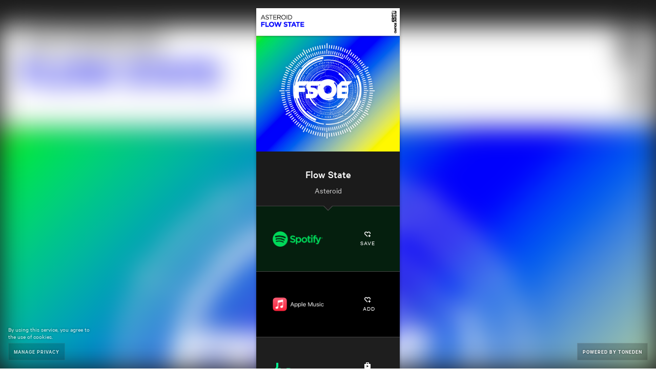

--- FILE ---
content_type: text/html; charset=utf-8
request_url: https://fsoe.streamlink.to/flowstate
body_size: 3867
content:
<!DOCTYPE html><head><script async src="https://platform.twitter.com/oct.js"></script><noscript><img height="1" width="1" style="display:none;" src="https://www.facebook.com/tr?id=1711912442390284&amp;ev=PageView&amp;noscript=1"><img height="1" width="1" style="display:none;" alt="" src="https://dc.ads.linkedin.com/collect/?pid=288220&amp;fmt=gif"><iframe src="https://www.googletagmanager.com/ns.html?id=GTM-5P8FXJ" height="0" width="0" style="display:none;visibility:hidden"></iframe></noscript><script type="text/javascript">window.env = 'production';
window.beta = false;
window.demo = false;
window.csrfToken = '8mjuly2m-txVcmU2Ju28lyMWeMtf90L5eGTc';
window.isMobile = false;
window.release = 'e992e708fb';
</script><link rel="icon" type="image/png" href="https://st.toneden.io/prod-assets/images/favicon.png"><meta charset="utf-8"><meta name="viewport" content="width=device-width, initial-scale=1.0"><meta name="google-site-verification" content="Y1nGJMynu6I5F2vZ7ny0nrEhHolm_9ELinFyTS9INuY"><meta property="fb:app_id" content="28218816837"><meta http-equiv="Pragma" content="no-cache"><meta http-equiv="cache-control" content="no-cache, must-revalidate, max-age=0"><meta property="og:url" content="https://fsoe.streamlink.to/flowstate"><script src="https://use.fontawesome.com/releases/v5.15.4/js/all.js" crossorigin="anonymous" data-auto-replace-svg="nest"></script><meta property="og:image" content="https://ar.toneden.io/19068676/0ffee235-0bc4-4738-95bf-7fd9ac513965"><meta property="og:site_name" content="Asteroid"><meta property="og:title" content="Flow State"><meta property="og:type" content="article"><meta property="og:description" content="Asteroid"><meta property="og:url" content="https://fsoe.streamlink.to/flowstate"><meta name="twitter:card" content="summary_large_image"><meta name="twitter:title" content="Flow State"><meta name="twitter:description" content="Asteroid"><meta name="twitter:imageSrc" content="https://ar.toneden.io/19068676/0ffee235-0bc4-4738-95bf-7fd9ac513965"><meta name="twitter:url" content="https://fsoe.streamlink.to/flowstate"><script>window.EBFONT_PROPERTIES = {
    'family': 'Neue Plak',
    'src': 'https://cdn.evbstatic.com/s3-build/perm_001/bf1c05/django/js/src/eb/fonts/neueplak.js',
    'oldVersions': ['EB.fonts.neueplak.10-24-2018', 'EB.fonts.neueplak.09-20-2018', 'EB.fonts.neueplak.09-04-2018', 'EB.fonts.neueplak.08-30-2018', 'EB.fonts.neueplak.08-24-2018', 'EB.fonts.benton.10-26-2016', 'EB.fonts.benton.11-29-2016'],
    'version': 'EB.fonts.neueplak.03-19-2019',
};

/* eslint-disable */
!function(a,b){if(a.EB=a.EB||{},EB.renderFonts=function(a,c){for(var d="",e=b.createElement("style"),f=0,g;g=a[f];f++)d+="@font-face{font-family:'"+c+"';font-weight:"+g.weight+";font-style:"+g.style+";src:url(data:application/font-woff;base64,"+g.base64+") format('woff');}";e.styleSheet&&!e.sheet?e.styleSheet.cssText=d:e.appendChild(b.createTextNode(d)),b.getElementsByTagName("head")[0].appendChild(e),b.documentElement.className+=" font-has-loaded"},EB.readWriteFontFromLocalStorage=function(a){for(var c=0;c<a.EBFONT_PROPERTIES.oldVersions.length;c++)localStorage.removeItem(a.EBFONT_PROPERTIES.oldVersions[c]);var d=JSON.parse(localStorage.getItem(a.EBFONT_PROPERTIES.version));if(d)EB.renderFonts(d,a.EBFONT_PROPERTIES.family);else{EB.shouldRenderFonts=!0;var e=b.createElement("script");e.src=a.EBFONT_PROPERTIES.src,b.getElementsByTagName("head")[0].appendChild(e),setTimeout(function(){EB.shouldRenderFonts=!1},3e3)}},a.localStorage)try{localStorage.setItem("localStorage",1),localStorage.removeItem("localStorage"),EB.readWriteFontFromLocalStorage(a)}catch(c){Storage.prototype._setItem=Storage.prototype.setItem,Storage.prototype.setItem=function(){}}}(window,document);</script><title>Flow State</title><meta name="viewport" content="width=device-width, initial-scale=1"><link href="//st.toneden.io/production/stylesheets/fan-link.css?v=e992e708fb" rel="stylesheet" type="text/css"><meta name="description" content="Asteroid"><meta name="keywords" content="Flow,State,Asteroid"><script>window.preloadLink = {"click_count":260,"past_events":null,"schedule":[{"type":"pre-save","start_date":"2023-08-03T23:00:51.326Z"}],"id":1520654,"active_job_id":null,"author":"Asteroid","call_to_action":"View","button_color":"#000","bg_color":null,"clickthrough_count":98,"emails_sent":null,"custom_domain":"streamlink.to","date":null,"description":null,"display_content":{"show_subscribe_cta":false},"location":null,"price":null,"image_url":"https://ar.toneden.io/19068676/0ffee235-0bc4-4738-95bf-7fd9ac513965","bg_url":null,"is_hidden":false,"is_active":true,"message_settings":null,"isrc":null,"upc":null,"metadata_description":"Asteroid","metadata_image_url":"https://ar.toneden.io/19068676/0ffee235-0bc4-4738-95bf-7fd9ac513965","metadata_title":"Flow State","meta_tags":[],"preview_url":null,"autoplay_preview":false,"rsvp_attachment_id":null,"mock_insights":false,"sort_services_by_clickthroughs":false,"affiliate_codes":null,"pixels":[{"id":"329954657569471","name":"Future Sound of Egypt - Future Sound of Egypt's Pixel","platform":"facebook"},{"id":"UA-114873757-1","name":"GA","platform":"google"},{"platform":"google-analytics"},{"platform":"twitter"},{"platform":"snapchat"},{"platform":"tiktok"}],"rules":[],"services":[{"id":37823,"url":"https://www.beatport.com/track/flow-state/17897800","active":true,"service_name":"beatport","clickthrough_count":0},{"id":85780,"url":"https://open.spotify.com/album/3xkTw5oWtTElLzTI3tKjzo","type":"album","active":true,"track_id":"3xkTw5oWtTElLzTI3tKjzo","service_name":"spotify","match_confidence":99,"clickthrough_count":0},{"id":93279,"url":"https://geo.music.apple.com/album/flow-state-single/1695571069?app=music&at=1001lbRT&ct=1520654","isrc":"","type":"album","active":true,"service_name":"apple-music","match_confidence":99,"clickthrough_count":0},{"id":87585,"url":"https://www.deezer.com/album/460954105","type":"album","active":true,"track_id":"460954105","preview_url":"https://cdns-preview-b.dzcdn.net/stream/c-b334c28d6540cc8c27409353010d5262-2.mp3","service_name":"deezer","match_confidence":99,"clickthrough_count":0},{"id":76029,"url":"https://www.youtube.com/watch?v=g940gJj0suI","active":true,"track_id":"g940gJj0suI","preview_url":"https://www.youtube.com/watch?v=18rGwL1u45s","service_name":"youtube","match_confidence":90,"clickthrough_count":0},{"id":55086,"active":true,"service_name":"toneden-unlock","attachment_id":6202724,"clickthrough_count":0},{"id":56254,"url":"https://music.amazon.co.uk/albums/B0CB1L67WJ?marketplaceId=A1F83G8C2ARO7P&musicTerritory=GB&ref=dm_sh_khVzW7BNWj5AL6KqEGjDGsoWK&tag=ton08-20","active":true,"service_name":"amazon-mp3","clickthrough_count":0}],"shortened_path":"flowstate","show_socials":null,"skip_landing_page":false,"social_settings":[],"subdomain":"fsoe","target_type":"music","target_url":"spotify:album:3xkTw5oWtTElLzTI3tKjzo","title":"Flow State","header":"Flow State","use_saved_service":false,"user_id":19068676,"createdAt":"2023-07-24T15:13:06.130Z","updatedAt":"2025-12-19T14:21:36.183Z","rsvp_attachment":null};
window.preloadCustomDomain = {"id":9193,"domain":"streamlink.to","root_redirect_url":null,"user_id":45889122,"is_verified":false,"pixel_id":null,"skip_domain_in_growth_campaign":null,"favicon_url":null,"logo_url":null,"logo_href":null,"logo_text":null,"createdAt":"2021-03-05T15:46:14.260Z","updatedAt":"2021-03-05T15:46:14.260Z"};
window.rsvp = null;
window.isOwnerPremium = false;
window.TDAppName = 'fan-link';
window.userID = '';
window.viewAsOwner = false;
window.appleMusicDeveloperToken = "eyJhbGciOiJFUzI1NiIsInR5cCI6IkpXVCIsImtpZCI6IjlQMlhWSjc1UFgifQ.eyJpYXQiOjE3NjgyNDYwOTYsImV4cCI6MTc4Mzc5ODA5NiwiaXNzIjoiNDdGNjNQSEc3UCJ9.pAFHmpjjmZCRZ-Rxsd-0wqLJONRSe3gpC86E6gqVCZ2g8AmBJ0qscQDlFERWGSRJuz7fjM39eWYCl_9GnA-XHQ";
window.skipPixelTracking = false;
window.eventbriteEvent = null;
</script><script>//- (function(i,s,o,g,r,a,m){i['GoogleAnalyticsObject']=r;i[r]=i[r]||function(){
//- (i[r].q=i[r].q||[]).push(arguments)},i[r].l=1*new Date();a=s.createElement(o),
//- m=s.getElementsByTagName(o)[0];a.async=1;a.src=g;m.parentNode.insertBefore(a,m)
//- })(window,document,'script','//www.google-analytics.com/analytics.js','ga');

//- ga('create', 'UA-43862399-4', 'auto');
//- ga('send', 'pageview');
</script><script>!function(f,b,e,v,n,t,s){if(f.fbq)return;n=f.fbq=function(){n.callMethod?
n.callMethod.apply(n,arguments):n.queue.push(arguments)};if(!f._fbq)f._fbq=n;
n.push=n;n.loaded=!0;n.version='2.0';n.queue=[];t=b.createElement(e);t.async=!0;
t.src=v;s=b.getElementsByTagName(e)[0];s.parentNode.insertBefore(t,s)}(window,
document,'script','//connect.facebook.net/en_US/fbevents.js');
</script><script src="https://use.fontawesome.com/releases/v5.15.4/js/all.js" crossorigin="anonymous" data-auto-replace-svg="nest"></script><script src="https://js-cdn.music.apple.com/musickit/v1/musickit.js" async></script><script>window.userLocation = {"range":[314310656,314376191],"country":"US","region":"OH","eu":"0","timezone":"America/New_York","city":"Columbus","ll":[39.9625,-83.0061],"metro":535,"area":20};</script></head><body class="theme-toneden"><script>fbq('init', '329954657569471');
fbq('track', 'PageView', {
    link_id: 1520654,
    link_owner_id: 19068676
});
</script><noscript><img height="1" width="1" style="border-style:none;" alt="" src="https://www.facebook.com/tr?id=329954657569471&amp;ev=PageView&amp;noscript=1"></noscript><script type="text/javascript">window.dataLayer = window.dataLayer || [];
function gtag(){dataLayer.push(arguments);}
gtag('js', new Date());

gtag('config', 'AW-UA-114873757-1');
</script><script async src="https://www.googletagmanager.com/gtag/js?id=AW-UA-114873757-1"></script><script type="text/javascript" src="//www.googleadservices.com/pagead/conversion.js"></script><div id="app-component"></div><script src="//st.toneden.io/production/javascripts/fan-link.js?v=e992e708fb" crossorigin="anonymous"></script></body><script src="//sd.toneden.io/production/v2/toneden.loader.js" async></script>